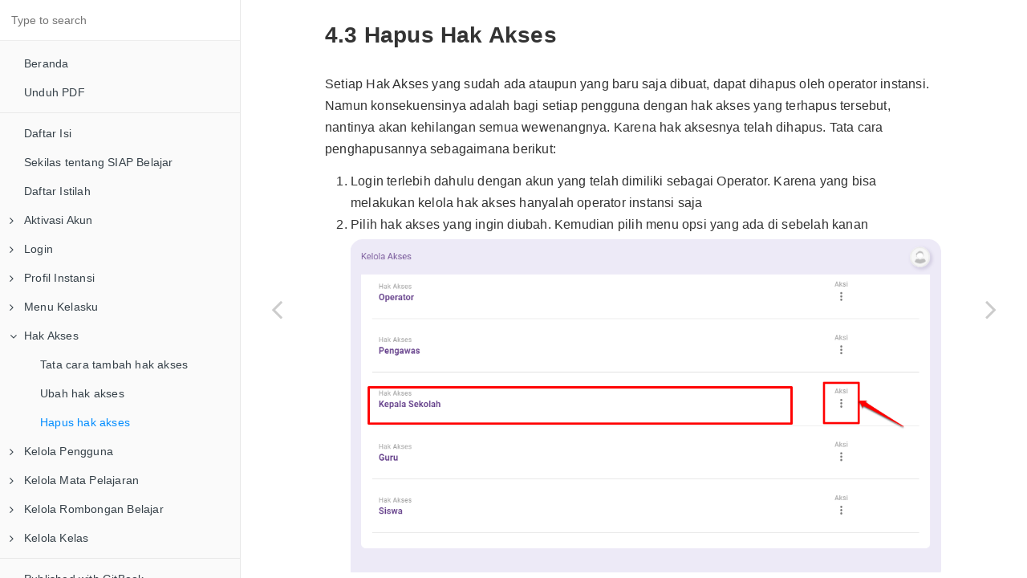

--- FILE ---
content_type: text/html
request_url: https://bantuan-belajar.siap.id/panduan-siapbelajar-admin/ch04/4-3-hapus-hak-akses.html
body_size: 4155
content:

<!DOCTYPE HTML>
<html lang="" >
    <head>
        <meta charset="UTF-8">
        <meta content="text/html; charset=utf-8" http-equiv="Content-Type">
        <title>Hapus hak akses · Panduan Penggunaan SIM SIAP Belajar Untuk Admin Instansi</title>
        <meta http-equiv="X-UA-Compatible" content="IE=edge" />
        <meta name="description" content="">
        <meta name="generator" content="GitBook 3.2.3">
        
        
        
    
    <link rel="stylesheet" href="../gitbook/style.css">

    
            
                
                <link rel="stylesheet" href="../gitbook/gitbook-plugin-hints/plugin-hints.css">
                
            
                
                <link rel="stylesheet" href="../gitbook/gitbook-plugin-expandable-chapters-small/expandable-chapters-small.css">
                
            
                
                <link rel="stylesheet" href="../gitbook/gitbook-plugin-etoc/plugin.css">
                
            
                
                <link rel="stylesheet" href="../gitbook/gitbook-plugin-image-captions/image-captions.css">
                
            
                
                <link rel="stylesheet" href="../gitbook/gitbook-plugin-highlight/website.css">
                
            
                
                <link rel="stylesheet" href="../gitbook/gitbook-plugin-search/search.css">
                
            
                
                <link rel="stylesheet" href="../gitbook/gitbook-plugin-fontsettings/website.css">
                
            
        

    

    
        
    
        
    
        
    
        
    
        
    
        
    

        
    
    
    <meta name="HandheldFriendly" content="true"/>
    <meta name="viewport" content="width=device-width, initial-scale=1, user-scalable=no">
    <meta name="apple-mobile-web-app-capable" content="yes">
    <meta name="apple-mobile-web-app-status-bar-style" content="black">
    <link rel="apple-touch-icon-precomposed" sizes="152x152" href="../gitbook/images/apple-touch-icon-precomposed-152.png">
    <link rel="shortcut icon" href="../gitbook/images/favicon.ico" type="image/x-icon">

    
    <link rel="next" href="../ch05/5-pengguna.html" />
    
    
    <link rel="prev" href="4-2-ubah-hak-akses.html" />
    

    </head>
    <body>
        
<div class="book">
    <div class="book-summary">
        
            
<div id="book-search-input" role="search">
    <input type="text" placeholder="Type to search" />
</div>

            
                <nav role="navigation">
                


<ul class="summary">
    
    
    
        
        <li>
            <a href="/" target="_blank" class="custom-link">Beranda</a>
        </li>
    
        
        <li>
            <a href="/panduan-siapbelajar-admin/panduan-siapbelajar-admin.pdf" target="_blank" class="custom-link">Unduh PDF</a>
        </li>
    
    

    
    <li class="divider"></li>
    

    
        
        
    
        <li class="chapter " data-level="1.1" data-path="../SUMMARY.html">
            
                <a href="../SUMMARY.html">
            
                    
                    Daftar Isi
            
                </a>
            

            
        </li>
    
        <li class="chapter " data-level="1.2" data-path="../">
            
                <a href="../">
            
                    
                    Sekilas tentang SIAP Belajar
            
                </a>
            

            
        </li>
    
        <li class="chapter " data-level="1.3" data-path="../GLOSSARY.html">
            
                <a href="../GLOSSARY.html">
            
                    
                    Daftar Istilah
            
                </a>
            

            
        </li>
    
        <li class="chapter " data-level="1.4" data-path="../ch09/9-aktivasi.html">
            
                <a href="../ch09/9-aktivasi.html">
            
                    
                    Aktivasi Akun
            
                </a>
            

            
            <ul class="articles">
                
    
        <li class="chapter " data-level="1.4.1" data-path="../ch09/9-1-aktivasi-sekolah.html">
            
                <a href="../ch09/9-1-aktivasi-sekolah.html">
            
                    
                    Aktivasi Sekolah
            
                </a>
            

            
        </li>
    
        <li class="chapter " data-level="1.4.2" data-path="../ch09/9-2-aktivasi-pengguna.html">
            
                <a href="../ch09/9-2-aktivasi-pengguna.html">
            
                    
                    Aktivasi Pengguna
            
                </a>
            

            
        </li>
    

            </ul>
            
        </li>
    
        <li class="chapter " data-level="1.5" data-path="../ch01/1-login-akun.html">
            
                <a href="../ch01/1-login-akun.html">
            
                    
                    Login
            
                </a>
            

            
            <ul class="articles">
                
    
        <li class="chapter " data-level="1.5.1" data-path="../ch01/1-1-login-akun.html">
            
                <a href="../ch01/1-1-login-akun.html">
            
                    
                    Tata cara login
            
                </a>
            

            
        </li>
    

            </ul>
            
        </li>
    
        <li class="chapter " data-level="1.6" data-path="../ch02/2-kelola-profil-instansi.html">
            
                <a href="../ch02/2-kelola-profil-instansi.html">
            
                    
                    Profil Instansi
            
                </a>
            

            
            <ul class="articles">
                
    
        <li class="chapter " data-level="1.6.1" data-path="../ch02/2-1-kelola-profil-instansi.html">
            
                <a href="../ch02/2-1-kelola-profil-instansi.html">
            
                    
                    Kelola Profil Instansi
            
                </a>
            

            
        </li>
    
        <li class="chapter " data-level="1.6.2" data-path="../ch02/2-2-ganti-pp-profil-instansi.html">
            
                <a href="../ch02/2-2-ganti-pp-profil-instansi.html">
            
                    
                    Ganti Foto Profil Instansi
            
                </a>
            

            
        </li>
    

            </ul>
            
        </li>
    
        <li class="chapter " data-level="1.7" data-path="../ch03/3-menu-kelasku.html">
            
                <a href="../ch03/3-menu-kelasku.html">
            
                    
                    Menu Kelasku
            
                </a>
            

            
            <ul class="articles">
                
    
        <li class="chapter " data-level="1.7.1" data-path="../ch03/3-1-menu-kelasku.html">
            
                <a href="../ch03/3-1-menu-kelasku.html">
            
                    
                    Akses Menu Kelasku
            
                </a>
            

            
        </li>
    

            </ul>
            
        </li>
    
        <li class="chapter " data-level="1.8" data-path="4-hak-akses.html">
            
                <a href="4-hak-akses.html">
            
                    
                    Hak Akses
            
                </a>
            

            
            <ul class="articles">
                
    
        <li class="chapter " data-level="1.8.1" data-path="4-1-tambah-hak-akses.html">
            
                <a href="4-1-tambah-hak-akses.html">
            
                    
                    Tata cara tambah hak akses
            
                </a>
            

            
        </li>
    
        <li class="chapter " data-level="1.8.2" data-path="4-2-ubah-hak-akses.html">
            
                <a href="4-2-ubah-hak-akses.html">
            
                    
                    Ubah hak akses
            
                </a>
            

            
        </li>
    
        <li class="chapter active" data-level="1.8.3" data-path="4-3-hapus-hak-akses.html">
            
                <a href="4-3-hapus-hak-akses.html">
            
                    
                    Hapus hak akses
            
                </a>
            

            
        </li>
    

            </ul>
            
        </li>
    
        <li class="chapter " data-level="1.9" data-path="../ch05/5-pengguna.html">
            
                <a href="../ch05/5-pengguna.html">
            
                    
                    Kelola Pengguna
            
                </a>
            

            
            <ul class="articles">
                
    
        <li class="chapter " data-level="1.9.1" data-path="../ch05/5-1-tambah-pengguna.html">
            
                <a href="../ch05/5-1-tambah-pengguna.html">
            
                    
                    Tambah pengguna
            
                </a>
            

            
        </li>
    
        <li class="chapter " data-level="1.9.2" data-path="../ch05/5-2-edit-pengguna.html">
            
                <a href="../ch05/5-2-edit-pengguna.html">
            
                    
                    Ubah pengguna
            
                </a>
            

            
        </li>
    

            </ul>
            
        </li>
    
        <li class="chapter " data-level="1.10" data-path="../ch06/6-matapelajaran.html">
            
                <a href="../ch06/6-matapelajaran.html">
            
                    
                    Kelola Mata Pelajaran
            
                </a>
            

            
            <ul class="articles">
                
    
        <li class="chapter " data-level="1.10.1" data-path="../ch06/6-1-tambah-mapel.html">
            
                <a href="../ch06/6-1-tambah-mapel.html">
            
                    
                    Tambah mata pelajaran
            
                </a>
            

            
        </li>
    
        <li class="chapter " data-level="1.10.2" data-path="../ch06/6-2-ubah-mapel.html">
            
                <a href="../ch06/6-2-ubah-mapel.html">
            
                    
                    Ubah mata pelajaran
            
                </a>
            

            
        </li>
    
        <li class="chapter " data-level="1.10.3" data-path="../ch06/6-3-hapus-mapel.html">
            
                <a href="../ch06/6-3-hapus-mapel.html">
            
                    
                    Hapus mata pelajaran
            
                </a>
            

            
        </li>
    

            </ul>
            
        </li>
    
        <li class="chapter " data-level="1.11" data-path="../ch07/7-rombel.html">
            
                <a href="../ch07/7-rombel.html">
            
                    
                    Kelola Rombongan Belajar
            
                </a>
            

            
            <ul class="articles">
                
    
        <li class="chapter " data-level="1.11.1" data-path="../ch07/7-1-tambah-rombel.html">
            
                <a href="../ch07/7-1-tambah-rombel.html">
            
                    
                    Tambah rombongan belajar
            
                </a>
            

            
        </li>
    
        <li class="chapter " data-level="1.11.2" data-path="../ch07/7-2-ubah-rombel.html">
            
                <a href="../ch07/7-2-ubah-rombel.html">
            
                    
                    Ubah rombongan belajar
            
                </a>
            

            
        </li>
    
        <li class="chapter " data-level="1.11.3" data-path="../ch07/7-3-hapus-rombel.html">
            
                <a href="../ch07/7-3-hapus-rombel.html">
            
                    
                    Hapus rombongan belajar
            
                </a>
            

            
        </li>
    

            </ul>
            
        </li>
    
        <li class="chapter " data-level="1.12" data-path="../ch08/8-kelas.html">
            
                <a href="../ch08/8-kelas.html">
            
                    
                    Kelola Kelas
            
                </a>
            

            
            <ul class="articles">
                
    
        <li class="chapter " data-level="1.12.1" data-path="../ch08/8-1-tambah-dan-detail-kelas.html">
            
                <a href="../ch08/8-1-tambah-dan-detail-kelas.html">
            
                    
                    Tambah kelas
            
                </a>
            

            
        </li>
    
        <li class="chapter " data-level="1.12.2" data-path="../ch08/8-2-hapus-kelas.html">
            
                <a href="../ch08/8-2-hapus-kelas.html">
            
                    
                    Hapus kelas
            
                </a>
            

            
        </li>
    
        <li class="chapter " data-level="1.12.3" data-path="../ch08/8-3-ubah-kelas.html">
            
                <a href="../ch08/8-3-ubah-kelas.html">
            
                    
                    Ubah kelas
            
                </a>
            

            
        </li>
    

            </ul>
            
        </li>
    

    

    <li class="divider"></li>

    <li>
        <a href="https://www.gitbook.com" target="blank" class="gitbook-link">
            Published with GitBook
        </a>
    </li>
</ul>


                </nav>
            
        
    </div>

    <div class="book-body">
        
            <div class="body-inner">
                
                    

<div class="book-header" role="navigation">
    

    <!-- Title -->
    <h1>
        <i class="fa fa-circle-o-notch fa-spin"></i>
        <a href=".." >Hapus hak akses</a>
    </h1>
</div>




                    <div class="page-wrapper" tabindex="-1" role="main">
                        <div class="page-inner">
                            
<div id="book-search-results">
    <div class="search-noresults">
    
                                <section class="normal markdown-section">
                                
                                <h2 id="43-hapus-hak-akses">4.3 Hapus Hak Akses</h2>
<p>Setiap Hak Akses yang sudah ada ataupun yang baru saja dibuat, dapat dihapus oleh operator instansi. Namun konsekuensinya adalah bagi setiap pengguna dengan hak akses yang terhapus tersebut, nantinya akan kehilangan semua wewenangnya. Karena hak aksesnya telah dihapus. Tata cara penghapusannya sebagaimana berikut:</p>
<ol>
<li>Login terlebih dahulu dengan akun yang telah dimiliki sebagai Operator. Karena yang bisa melakukan kelola hak akses hanyalah operator instansi saja</li>
<li>Pilih hak akses yang ingin diubah. Kemudian pilih menu opsi yang ada di sebelah kanan
<img src="img/opsi.png" alt=""></li>
<li>Pilih pilihan <strong>Hapus</strong>
<img src="img/hapushakakses.png" alt=""></li>
<li>Silakan dicek pada listing hak akses yang ada, maka seharusnya hak akses yang telah dihapus tersebut hilang </li>
</ol>

                                
                                </section>
                            
    </div>
    <div class="search-results">
        <div class="has-results">
            
            <h1 class="search-results-title"><span class='search-results-count'></span> results matching "<span class='search-query'></span>"</h1>
            <ul class="search-results-list"></ul>
            
        </div>
        <div class="no-results">
            
            <h1 class="search-results-title">No results matching "<span class='search-query'></span>"</h1>
            
        </div>
    </div>
</div>

                        </div>
                    </div>
                
            </div>

            
                
                <a href="4-2-ubah-hak-akses.html" class="navigation navigation-prev " aria-label="Previous page: Ubah hak akses">
                    <i class="fa fa-angle-left"></i>
                </a>
                
                
                <a href="../ch05/5-pengguna.html" class="navigation navigation-next " aria-label="Next page: Kelola Pengguna">
                    <i class="fa fa-angle-right"></i>
                </a>
                
            
        
    </div>

    <script>
        var gitbook = gitbook || [];
        gitbook.push(function() {
            gitbook.page.hasChanged({"page":{"title":"Hapus hak akses","level":"1.8.3","depth":2,"next":{"title":"Kelola Pengguna","level":"1.9","depth":1,"path":"ch05/5-pengguna.md","ref":"ch05/5-pengguna.md","articles":[{"title":"Tambah pengguna","level":"1.9.1","depth":2,"path":"ch05/5-1-tambah-pengguna.md","ref":"ch05/5-1-tambah-pengguna.md","articles":[]},{"title":"Ubah pengguna","level":"1.9.2","depth":2,"path":"ch05/5-2-edit-pengguna.md","ref":"ch05/5-2-edit-pengguna.md","articles":[]}]},"previous":{"title":"Ubah hak akses","level":"1.8.2","depth":2,"path":"ch04/4-2-ubah-hak-akses.md","ref":"ch04/4-2-ubah-hak-akses.md","articles":[]},"dir":"ltr"},"config":{"plugins":["-sharing","hints","expandable-chapters-small","etoc","image-captions"],"root":"./src","styles":{"website":"styles/website.css","pdf":"styles/pdf.css","epub":"styles/epub.css","mobi":"styles/mobi.css","ebook":"styles/ebook.css","print":"styles/print.css"},"pluginsConfig":{"etoc":{"h2lb":3,"header":1,"maxdepth":4,"mindepth":2,"notoc":true},"search":{},"hints":{"danger":"fa fa-exclamation-circle","info":"fa fa-info-circle","tip":"fa fa-mortar-board","working":"fa fa-wrench"},"lunr":{"maxIndexSize":1000000,"ignoreSpecialCharacters":false},"fontsettings":{"theme":"white","family":"sans","size":2},"highlight":{},"expandable-chapters-small":{},"theme-default":{"styles":{"website":"styles/website.css","pdf":"styles/pdf.css","epub":"styles/epub.css","mobi":"styles/mobi.css","ebook":"styles/ebook.css","print":"styles/print.css"},"showLevel":false},"image-captions":{"caption":"Gambar - _CAPTION_","variable_name":"_pictures"}},"theme":"default","pdf":{"pageNumbers":true,"fontSize":12,"fontFamily":"Arial","paperSize":"a4","chapterMark":"pagebreak","pageBreaksBefore":"/","margin":{"right":62,"left":62,"top":56,"bottom":56}},"structure":{"langs":"LANGS.md","readme":"README.md","glossary":"GLOSSARY.md","summary":"SUMMARY.md"},"variables":{"_pictures":[]},"title":"Panduan Penggunaan SIM SIAP Belajar Untuk Admin Instansi","links":{"sidebar":{"Beranda":"/","Unduh PDF":"/panduan-siapbelajar-admin/panduan-siapbelajar-admin.pdf"}},"gitbook":"*"},"file":{"path":"ch04/4-3-hapus-hak-akses.md","mtime":"2020-11-24T03:38:45.384Z","type":"markdown"},"gitbook":{"version":"3.2.3","time":"2021-08-19T05:03:54.240Z"},"basePath":"..","book":{"language":""}});
        });
    </script>
</div>

        
    <script src="../gitbook/gitbook.js"></script>
    <script src="../gitbook/theme.js"></script>
    
        
        <script src="../gitbook/gitbook-plugin-expandable-chapters-small/expandable-chapters-small.js"></script>
        
    
        
        <script src="../gitbook/gitbook-plugin-etoc/plugin.js"></script>
        
    
        
        <script src="../gitbook/gitbook-plugin-search/search-engine.js"></script>
        
    
        
        <script src="../gitbook/gitbook-plugin-search/search.js"></script>
        
    
        
        <script src="../gitbook/gitbook-plugin-lunr/lunr.min.js"></script>
        
    
        
        <script src="../gitbook/gitbook-plugin-lunr/search-lunr.js"></script>
        
    
        
        <script src="../gitbook/gitbook-plugin-fontsettings/fontsettings.js"></script>
        
    

    </body>
</html>



--- FILE ---
content_type: text/css
request_url: https://bantuan-belajar.siap.id/panduan-siapbelajar-admin/gitbook/gitbook-plugin-hints/plugin-hints.css
body_size: 25
content:
.hints-icon {
    display: table-cell;
    padding-right: 15px;
    padding-left: 5px;
}

.hints-container {
    display: table-cell;
}


--- FILE ---
content_type: text/css
request_url: https://bantuan-belajar.siap.id/panduan-siapbelajar-admin/gitbook/gitbook-plugin-etoc/plugin.css
body_size: 487
content:
#toc, .toc {
  background-color: #fcfcfc;
  border-radius: 4px;
  padding: 7px;
  display: table;
  font-size: 95%;
  line-height: 1.6em;
}

.toc ul, .toc p {
  margin-bottom: 0;
}

.toc ul {
  list-style-type: none;
  counter-reset: item;
  margin: 0;
  padding: 0;
}

.toc > ul {
  padding: 0px 8px;
}

.toc ul > li {
  display: table;
  counter-increment: item;
  margin-bottom: 0.6em;
}

.toc ul > li:before {
  content: counters(item, ".") ". ";
  display: table-cell;
  padding-right: 0.6em;
}

.toc li ul > li {
  margin: 0;
}

.toc li ul > li:before {
  content: counters(item, ".") " ";
}


--- FILE ---
content_type: application/javascript
request_url: https://bantuan-belajar.siap.id/panduan-siapbelajar-admin/gitbook/gitbook-plugin-etoc/plugin.js
body_size: 210
content:
require(['gitbook', 'jQuery'], function (gitbook, $) {
  function updateToc(_config) {
    var $toc = $( '#toc' );

    if ( $toc.length > 0 ) {}

    return true;
  }

  gitbook.events.bind('start', function (e, config) {
    updateToc();
  });

  gitbook.events.bind('page.change', function () {
    updateToc();
  });
});
